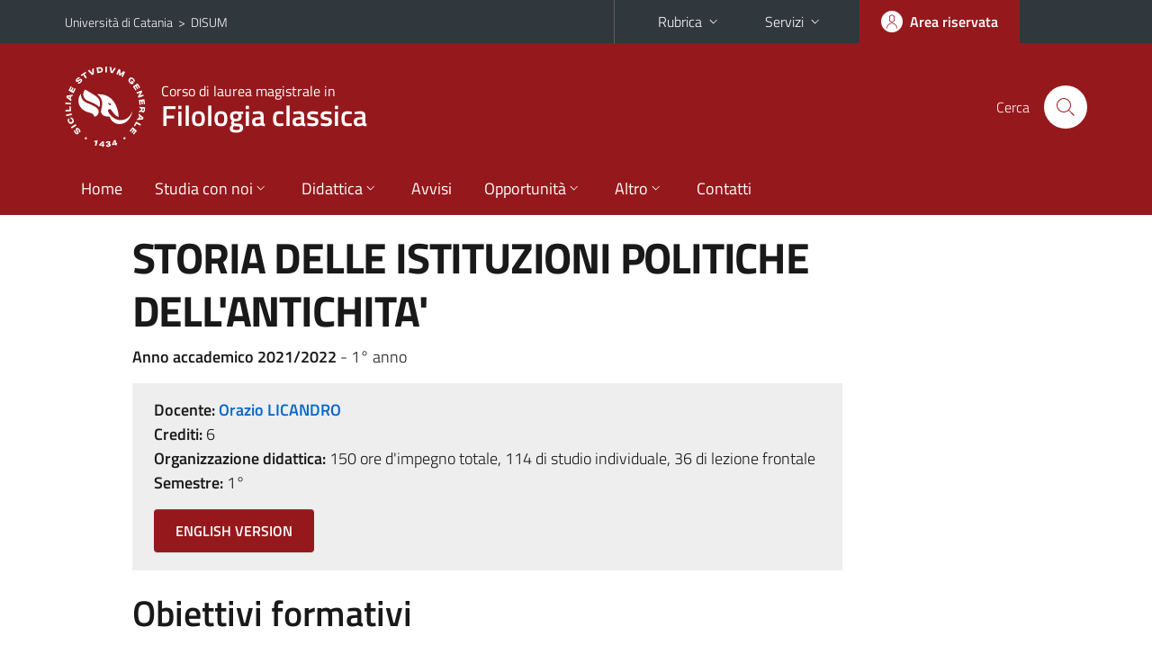

--- FILE ---
content_type: text/html; charset=utf-8
request_url: https://www.disum.unict.it/corsi/lm-15/insegnamenti/?cod=19952
body_size: 9150
content:
<!DOCTYPE html>
<html lang="it">
<head>
<meta charset="utf-8">
<title>Scheda insegnamento | Corso di laurea magistrale in Filologia classica</title>
<meta name="viewport" content="width=device-width,initial-scale=1,shrink-to-fit=no">
<meta name="Generator" content="Drupal 7 (http://drupal.org)">
<link rel="shortcut icon" href="https://www.disum.unict.it/sites/all/themes/id_theme_sd/favicon.ico" type="image/vnd.microsoft.icon">
<link href="/bootstrap-italia/css/bootstrap-italia.min.css" rel="stylesheet">
<link type="text/css" rel="stylesheet" href="https://www.disum.unict.it/sites/default/files/css/css_xE-rWrJf-fncB6ztZfd2huxqgxu4WO-qwma6Xer30m4.css" media="all">
<link type="text/css" rel="stylesheet" href="https://www.disum.unict.it/sites/default/files/css/css_GHM0dgi94gDEfo4s1bBoS1a-C0gDJUGRMcNEJ4lOLJU.css" media="all">
<link type="text/css" rel="stylesheet" href="https://www.disum.unict.it/sites/default/files/css/css_DFpy4IbPE_bJEEmy5Ynr8ppwHxqt_JT078n5loaAFs8.css" media="all">
<style type="text/css" media="all">
<!--/*--><![CDATA[/*><!--*/
.skiplinks{background-color:#fff}#menu-di-servizio .dropdown-menu,.it-header-slim-right-zone .dropdown-menu{z-index:9999}#menu-servizi{z-index:1001}#nav10.navbar-collapsable{z-index:1000!important}#nav10.navbar-collapsable .close-div{background-color:transparent}
.unict-bordeaux .it-header-slim-wrapper .btn-full,.unict-bordeaux .it-header-center-wrapper,.unict-bordeaux .back-to-top,.unict-bordeaux .btn-primary,.unict-bordeaux #home-sd h2{background-color:#95191c}.unict-bordeaux .bg-primary{background-color:#95191c!important}.unict-bordeaux .text-primary{color:#95191c!important}.unict-bordeaux .it-header-slim-wrapper .btn-full:hover,.unict-bordeaux .btn-primary:hover,.unict-bordeaux .back-to-top:hover{background-color:#800;color:#fff!important}.unict-bordeaux .it-header-slim-wrapper .btn-full:active,.unict-bordeaux .btn-primary:active{background-color:#700!important}.unict-bordeaux .it-header-slim-wrapper .btn-full .icon-primary,.unict-bordeaux .it-header-center-wrapper .it-header-center-content-wrapper .it-search-wrapper a.rounded-icon svg,.unict-bordeaux .btn-primary .icon-primary{fill:#95191c!important}.unict-bordeaux .it-footer-main{background-color:#700}.unict-bordeaux .it-footer-small-prints{background-color:#211212}@media(min-width:992px){.unict-bordeaux .it-header-navbar-wrapper{background-color:#95191c}}@media(max-width:991px){.unict-bordeaux .it-header-center-wrapper .it-header-center-content-wrapper .it-search-wrapper a.rounded-icon svg{fill:#fff!important}.unict-bordeaux .it-header-slim-wrapper .btn-full,.unict-bordeaux .it-header-slim-wrapper .btn-full:hover{background-color:transparent}.unict-bordeaux .it-nav-wrapper .navbar .navbar-collapsable .navbar-nav li a.nav-link{color:#95191c}.unict-bordeaux .it-nav-wrapper .navbar .navbar-collapsable .navbar-nav li a.nav-link.active{border-left-color:#95191c}.unict-bordeaux #it-main-menu .nav-item svg{fill:#95191c}}
.it-header-navbar-wrapper .navbar .navbar-collapsable .navbar-nav li a.nav-link{padding:13px 18px}@media(min-width:992px) and (max-width:1199px){.sd235 .it-header-navbar-wrapper .navbar .navbar-collapsable .navbar-nav li a.nav-link{padding:13px}}

/*]]>*/-->
</style>
<link type="text/css" rel="stylesheet" href="https://www.disum.unict.it/sites/default/files/css/css_-eFYVcHCpqbwlkFE-29TWPiqx23kD5BSO5dB-HYaW9A.css" media="all">
<script type="text/javascript" src="https://www.disum.unict.it/sites/default/files/js/js_6UR8aB1w5-y_vdUUdWDWlX2QhWu_qIXlEGEV48YgV-c.js"></script>
<script type="text/javascript" src="https://www.disum.unict.it/sites/default/files/js/js_onbE0n0cQY6KTDQtHO_E27UBymFC-RuqypZZ6Zxez-o.js"></script>
<script type="text/javascript" src="https://www.disum.unict.it/sites/default/files/js/js_qrf44QUDL_YTtRm1c_V_5DthK1dj0B5pBTFSfp1hfmk.js"></script>
<script type="text/javascript" src="https://www.disum.unict.it/sites/default/files/js/js_2IqN_RVpTM-JC2Ov9Z8M5NhkkxWciN7pj1288fPWmX4.js"></script>
<script type="text/javascript">
<!--//--><![CDATA[//><!--
jQuery.extend(Drupal.settings, {"basePath":"\/","pathPrefix":"it\/","setHasJsCookie":0,"ajaxPageState":{"theme":"id_theme_sd","theme_token":"Mszxu-6HeIIpwKCybHKRtskFS3h_j7khDMkZajYlJmg","js":{"sites\/all\/modules\/jquery_update\/replace\/jquery\/2.2\/jquery.min.js":1,"misc\/jquery-extend-3.4.0.js":1,"misc\/jquery-html-prefilter-3.5.0-backport.js":1,"misc\/jquery.once.js":1,"misc\/drupal.js":1,"sites\/all\/modules\/jquery_update\/js\/jquery_browser.js":1,"misc\/form-single-submit.js":1,"sites\/all\/modules\/ckeditor_accordion\/js\/ckeditor-accordion.js":1,"public:\/\/languages\/it_0wnW_QF8PBf25bw6Tf8bTGtyJDO4FGrXOg2Jc27zBL4.js":1,"sites\/all\/libraries\/colorbox\/jquery.colorbox-min.js":1,"sites\/all\/modules\/colorbox\/js\/colorbox.js":1,"sites\/all\/modules\/colorbox\/styles\/default\/colorbox_style.js":1},"css":{"modules\/system\/system.base.css":1,"modules\/system\/system.menus.css":1,"modules\/system\/system.messages.css":1,"modules\/system\/system.theme.css":1,"sites\/all\/modules\/ckeditor_accordion\/css\/ckeditor-accordion.css":1,"modules\/field\/theme\/field.css":1,"modules\/node\/node.css":1,"modules\/search\/search.css":1,"modules\/user\/user.css":1,"sites\/all\/modules\/views\/css\/views.css":1,"sites\/all\/modules\/ckeditor\/css\/ckeditor.css":1,"sites\/all\/modules\/colorbox\/styles\/default\/colorbox_style.css":1,"sites\/all\/modules\/ctools\/css\/ctools.css":1,"0":1,"1":1,"2":1,"sites\/all\/themes\/id_theme\/style.css":1,"sites\/all\/themes\/id_theme_sd\/sd.css":1}},"colorbox":{"opacity":"0.85","current":"{current} of {total}","previous":"\u00ab Prev","next":"Next \u00bb","close":"Close","maxWidth":"98%","maxHeight":"98%","fixed":true,"mobiledetect":true,"mobiledevicewidth":"480px","file_public_path":"\/sites\/default\/files","specificPagesDefaultValue":"admin*\nimagebrowser*\nimg_assist*\nimce*\nnode\/add\/*\nnode\/*\/edit\nprint\/*\nprintpdf\/*\nsystem\/ajax\nsystem\/ajax\/*"},"ckeditor_accordion":{"collapseAll":1},"urlIsAjaxTrusted":{"\/it\/search\/node":true}});
//--><!]]>
</script>
</head>
<body class="html not-front not-logged-in no-sidebars page-corsi page-corsi-lm-15 page-corsi-lm-15-insegnamenti i18n-it sd235 unict-bordeaux hide_mmfc cds cdslm-15 cds-scheda-insegnamento">
<div class="skiplinks"><a class="sr-only sr-only-focusable" href="#it-main" accesskey="c">Vai al contenuto principale</a><a class="sr-only sr-only-focusable" href="#it-main-menu" accesskey="n">Vai al menu di navigazione</a></div>
<header class="it-header-wrapper">
<div class="it-header-slim-wrapper">
<div class="container">
<div class="row"><div class="col-12">
<div class="it-header-slim-wrapper-content">
<span class="d-none d-lg-block navbar-brand"><a href="https://www.unict.it">Università di Catania</a> &nbsp;&gt;&nbsp; <a href="/">DISUM</a></span>
<div class="nav-mobile"><nav aria-label="Navigazione accessoria">
<a class="it-opener d-lg-none mr-1" href="https://www.unict.it" aria-hidden="true" tabindex="-1">Università di Catania</a><a class="it-opener d-lg-none" data-toggle="collapse" href="#menu-di-servizio" role="button" aria-expanded="false" aria-controls="menu-di-servizio" title="Apri il menu di servizio"><svg class="icon" role="img"><use href="/bootstrap-italia/svg/sprite.svg#it-expand"></use></svg></a>
<div class="link-list-wrapper collapse" id="menu-di-servizio">
<ul class="link-list border-right-0 pr-0">
<li class="dropdown"><a class="list-item dropdown-toggle" href="#" role="button" data-toggle="dropdown" aria-expanded="false">Rubrica<svg class="icon d-none d-lg-block" role="img"><use href="/bootstrap-italia/svg/sprite.svg#it-expand"></use></svg></a>
<div class="dropdown-menu"><div class="row"><div class="col-12 px-3">
<form action="https://www.unict.it/content/cerca-nella-rubrica" method="post" id="rubrica-form" accept-charset="UTF-8" class="unict-form">
<div class="container">
<div class="form-row"><label for="input-01" class="sr-only">Cerca nella rubrica per cognome</label><input required id="input-01" name="trova" type="text" class="form-control" autocomplete="family-name" placeholder="Cerca nella rubrica per cognome"></div>
<div class="form-row mt-2 mb-1"><input type="submit" class="btn btn-primary btn-xs py-1" value="CERCA"></div>
</div>
</form>
</div></div></div></li>
<li class="dropdown"><a class="list-item dropdown-toggle" href="#" role="button" data-toggle="dropdown" aria-expanded="false">Servizi<svg class="icon d-none d-lg-block" role="img"><use href="/bootstrap-italia/svg/sprite.svg#it-expand"></use></svg></a>
<div class="dropdown-menu" id="menu-servizi"><div class="row"><div class="col-12"><div class="link-list-wrapper">
<ul>
<li><a class="list-item" href="https://studenti.smartedu.unict.it" target="_blank" rel="noopener"><span>Portale studenti</span></a></li>
<li><a class="list-item" href="https://docenti.smartedu.unict.it/docenti/" target="_blank" rel="noopener"><span>Portale docenti / didattica</span></a></li>
<li><a class="list-item" href="https://intranet.unict.it" target="_blank" rel="noopener"><span>Portale personale</span></a></li>
<li><a class="list-item" href="https://segreterie.smartedu.unict.it" target="_blank" rel="noopener"><span>Portale segreterie</span></a></li>
<li><a class="list-item" href="https://www.sida.unict.it" target="_blank" rel="noopener"><span>Biblioteca digitale</span></a></li>
<li><a class="list-item" href="https://webmail365.unict.it" target="_blank" rel="noopener"><span>Webmail studenti</span></a></li>
<li><a class="list-item" href="https://webmail.unict.it" target="_blank" rel="noopener"><span>Webmail docenti e personale</span></a></li>
<li><a class="list-item" href="https://studium.unict.it" target="_blank" rel="noopener"><span>E-learning / Studium</span></a></li>
<li><a class="list-item" href="https://www.unict.it/servizi/servizi-web"><span>Servizi informatici</span></a></li>
<li><a class="list-item" href="https://www.unict.it/servizi"><span><strong>Tutti i servizi</strong> &raquo;</span></a></li>
</ul>
</div></div></div></div></li>
</ul>
</div>
</nav></div>
<div class="it-header-slim-right-zone margin-right-zone">
<a class="btn btn-icon btn-full" href="/content/login-cas"><span class="rounded-icon"><svg class="icon icon-primary" role="img" aria-label="Accedi all'area riservata"><use href="/bootstrap-italia/svg/sprite.svg#it-user"></use></svg></span><span class="d-none d-lg-block">Area riservata</span></a>
</div>
</div>
</div></div>
</div>
</div>
<div class="it-nav-wrapper">
<div class="it-header-center-wrapper">
<div class="container">
<div class="row"><div class="col-12">
<div class="it-header-center-content-wrapper">
<div class="it-brand-wrapper"><a href="/corsi/lm-15"><img src="/sites/all/themes/id_theme/unict.svg" alt="Logo UniCt" class="icon unict"><div class="it-brand-text"><h3>Corso di laurea magistrale in</h3><h2>Filologia classica</h2></div></a></div>
<div class="it-right-zone"><div class="it-search-wrapper"><span class="d-none d-md-block">Cerca</span><a class="search-link rounded-icon" href="#" data-target="#searchModal" data-toggle="modal" aria-label="Cerca" title="Cerca"><svg class="icon" role="img"><use href="/bootstrap-italia/svg/sprite.svg#it-search"></use></svg></a></div>
</div>
</div>
</div></div>
</div>
</div>
<div class="it-header-navbar-wrapper">
<div class="container">
<div class="row"><div class="col-12">
<nav class="navbar navbar-expand-lg" aria-label="Navigazione principale">
<button class="custom-navbar-toggler" type="button" aria-controls="nav10" aria-expanded="false" aria-label="attiva / disattiva la navigazione" data-target="#nav10"><svg class="icon" role="img"><use href="/bootstrap-italia/svg/sprite.svg#it-burger"></use></svg></button>
<div class="navbar-collapsable" id="nav10">
<div class="overlay"></div>
<div class="close-div"><button class="close-menu border-0" type="button" aria-label="chiudi"><svg class="icon icon-white" role="img"><use href="/bootstrap-italia/svg/sprite.svg#it-close-big"></use></svg></button></div>
<div class="menu-wrapper" id="it-main-menu">
<ul class="navbar-nav">
<li class="nav-item"><a class="nav-link" href="/corsi/lm-15">Home</a></li>
<li class="nav-item dropdown"><a class="nav-link dropdown-toggle" href="#" data-toggle="dropdown" aria-expanded="false">Studia con noi<svg class="icon icon-xs"><use href="/bootstrap-italia/svg/sprite.svg#it-expand"></use></svg></a>
<div class="dropdown-menu"><div class="link-list-wrapper"><ul class="link-list text-nowrap">
<li><a class="list-item" href="/corsi/lm-15/presentazione-del-corso">Presentazione del corso</a></li>
<li><a class="list-item" href="/corsi/lm-15/regolamento-didattico">Regolamento didattico</a></li>
<li><a class="list-item" href="/corsi/lm-15/offerta-programmata">Offerta programmata</a></li>
<li><a class="list-item" href="/corsi/lm-15/offerta-erogata">Offerta erogata</a></li>
<li><a class="list-item" href="/corsi/lm-15/conoscenze-richieste-per-laccesso-sua-cds-quadro-a3a">Conoscenze richieste per l'accesso</a></li>
<li><a class="list-item" href="/corsi/lm-15/modalità-di-ammissione-sua-cds-quadro-a3b">Modalit&agrave; di ammissione</a></li>
<li><a class="list-item" href="/corsi/lm-15/orientamento-studenti-sua-cds-quadro-b5">Orientamento studenti</a></li>
<li><a class="list-item" href="/sites/default/files/upload/rad-lm-15filologia-classica.pdf">Ordinamento didattico</a></li>
</ul></div></div></li>
<li class="nav-item d-lg-flex dropdown"><a class="nav-link dropdown-toggle" href="#" data-toggle="dropdown" aria-expanded="false">Didattica<svg class="icon icon-xs"><use href="/bootstrap-italia/svg/sprite.svg#it-expand"></use></svg></a>
<div class="dropdown-menu"><div class="link-list-wrapper"><ul class="link-list text-nowrap">
<li><a class="list-item left-icon text-nowrap" href="/corsi/lm-15/orario-lezioni"><svg class="icon icon-sm icon-primary left"><use href="/bootstrap-italia/svg/sprite.svg#it-presentation"></use></svg><span>Orario delle lezioni</span></a></li>
<li><a class="list-item left-icon" href="/corsi/lm-15/docenti"><img src="/sites/all/themes/id_theme_sd/docenti_primary.svg" class="icon" alt="" style="width:20px;height:20px;margin:10px 10px 10px 2px"><span>Docenti</span></a></li>
<li><a class="list-item left-icon" href="/corsi/lm-15/programmi"><svg class="icon icon-sm icon-primary left"><use href="/bootstrap-italia/svg/sprite.svg#it-files"></use></svg><span>Programmi</span></a></li>
<li><a class="list-item left-icon" href="/corsi/lm-15/esami"><svg class="icon icon-sm icon-primary left"><use href="/bootstrap-italia/svg/sprite.svg#it-calendar"></use></svg><span>Calendario esami</span></a></li>
<li><a class="list-item left-icon" href="/it/content/lauree"><svg class="icon icon-sm icon-primary left"><use href="/bootstrap-italia/svg/sprite.svg#it-bookmark"></use></svg><span>Lauree</span></a></li>
</ul></div></div></li>
<li class="nav-item d-lg-flex"><a class="nav-link" href="/corsi/lm-15/avvisi-docente">Avvisi</a></li>
<li class="nav-item dropdown"><a class="nav-link dropdown-toggle" href="#" data-toggle="dropdown" aria-expanded="false">Opportunit&agrave;<svg class="icon icon-xs"><use href="/bootstrap-italia/svg/sprite.svg#it-expand"></use></svg></a>
<div class="dropdown-menu"><div class="link-list-wrapper"><ul class="link-list text-nowrap">
<li><a class="list-item" href="/content/altre-attività-formative-aaf">Altre attivit&agrave; formative</a></li>
<li><a class="list-item" href="/corsi/lm-15/stage-e-tirocini">Stage e tirocini</a></li>
<li><a class="list-item" href="/content/internazionale">Mobilit&agrave; internazionale</a></li>
<li><a class="list-item" href="/content/procedura-da-seguire-per-effettuare-il-tirocinio">Procedura da seguire per effettuare il tirocinio</a></li>
<li><a class="list-item" href="/content/seminari-didattici-del-disum">Seminari didattici del DISUM</a></li>
<li><a class="list-item" href="/content/verbalizzazione-aaf">Verbalizzazione AAF</a></li>
</ul></div></div></li>
<li class="nav-item dropdown"><a class="nav-link dropdown-toggle" href="#" data-toggle="dropdown" aria-expanded="false">Altro<svg class="icon icon-xs"><use href="/bootstrap-italia/svg/sprite.svg#it-expand"></use></svg></a>
<div class="dropdown-menu"><div class="link-list-wrapper"><ul class="link-list text-nowrap">
<li><a class="list-item" href="/content/login-cas">Area riservata Docenti</a></li>
</ul></div></div></li>
<li class="nav-item"><a class="nav-link" href="/corsi/lm-15/contatti">Contatti</a></li>
<li class="nav-item d-lg-none"><a class="nav-link" href="/">Il dipartimento</a></li>
</ul>
</div>
</div>
</nav>
</div></div>
</div>
</div>
</div>
</header>
<main id="it-main">
<section id="content">
<div class="container">
<div class="row">
<div class="offset-lg-1 col-lg-8 col-md-12 px-3 px-sm-0">
<h1>STORIA DELLE ISTITUZIONI POLITICHE DELL'ANTICHITA'</h1>
<b>Anno accademico 2021/2022</b> - 1&deg; anno<br>
<div class="section section-muted mt-3 mb-4 px-4 py-3">
<b>Docente:</b> <a href="/corsi/lm-15/docenti/orazio.licandro" class="text-decoration-none"><b>Orazio LICANDRO</b></a><br>
<b>Crediti:</b> 6<br>
<b>Organizzazione didattica:</b> 150 ore d'impegno totale, 114 di studio individuale, 36 di lezione frontale<br>
<b>Semestre:</b> 1&deg;<br>
<a target="_blank" class="btn btn-primary mt-3 mb-1" href="https://syllabus.unict.it/insegnamento.php?id=19952&amp;eng">ENGLISH VERSION</a>
</div>
<h2 class="fw600">Obiettivi formativi</h2><div class="testi"><p>Conoscenza delle istituzioni politiche romane nella dinamica della vita politica e costituzionale dell&rsquo;antica Roma, dalle origini sino al Dominato di Giustiniano.</p>

<p>Conoscenza dei meccanismi istituzionali e dei sistemi di bilanciamento dei poteri nelle varie fasi in cui si articola la storia di Roma. Conoscenza della nascita e della strutturazione degli apparati amministrativi centrali e periferici.</p>

<p>Consapevolezza della metodologia dell&rsquo;uso critico delle basi documentarie della storia antica, prescindendo dalla natura stessa dei documenti (letterari, giuridici, epigrafici, papirologici, numismatici, ecc.), per la ricostruzione dei sistemi istituzionali succedutisi nel corso dei secoli.</p>

<p>Conoscenza di grandi temi, come &ldquo;sovranit&agrave;&rdquo;, &ldquo;governo&rdquo;, &ldquo;democrazia&rdquo;, cittadinanza&rdquo;, &ldquo;garanzie dei cittadini&rdquo;, e delle fasi di transizioni.</p></div><br>
<h2 class="fw600">Modalit&agrave; di svolgimento dell'insegnamento</h2><div class="testi"><p>Tradizionale, con ausilio delle nuove tecnologie per la lettura dei documenti antichi.</p>

<p>Qualora l&#39;insegnamento venisse impartito in modalit&agrave; mista o a distanza potranno essere introdotte le necessarie variazioni rispetto a quanto dichiarato in precedenza, al fine di rispettare il programma previsto e riportato nel syllabus.</p></div><br>
<h2 class="fw600">Prerequisiti richiesti</h2><div class="testi"><p>Conoscenza della Storia romana.</p></div><br>
<h2 class="fw600">Frequenza lezioni</h2><div class="testi"><p>Facoltativa</p></div><br>
<h2 class="fw600">Contenuti del corso</h2><div class="testi"><p>La storia politica e costituzionale di Roma nel succedersi delle sue diverse fasi (monarchia, repubblica, principato, dominato), con particolare attenzione alle transizioni istituzionali.</p>

<p>La monarchia. Le riforme etrusche. Il passaggio alla <em>res publica</em>.</p>

<p>Magistrature, assemblee popolari e senato.</p>

<p>L&rsquo;organizzazione amministrativa centrale e periferica. Il governo dei territori conquistati nello scacchiere mediterraneo: le province.</p>

<p>Augusto e la genesi del principato.</p>

<p>I <em>nova officia</em> e la nascita della burocrazia imperiale.</p>

<p>I Severi e l&rsquo;impero <em>universalis</em>.</p>

<p>Il nuovo assetto dell&rsquo;impero da Diocleziano a Costantino.</p>

<p>La crisi dell&rsquo;impero romano.</p>

<p>I sovrani germanici. Il protettorato di Teoderico.</p>

<p>Il dominato di Giustiniano e il tentativo di rifondazione dell&rsquo;impero.</p>

<p>Nel corso delle lezioni verranno mostrati (mediante fotocopie o <em>PowerPoint</em>) e discussi documenti di diversa natura dal cui esame critico si trarranno elementi di ricostruzione generale, di contesto, di rappresentazione generale e di funzionamento delle istituzioni politiche sia nel rapporto tra potere e cittadini (o stranieri o schiavi) sia nel rapporto di reciproca interazione con gli altri organi dello &ldquo;Stato&rdquo;.</p></div><br>
<h2 class="fw600">Testi di riferimento</h2><div class="testi"><p>- O. Licandro &ndash; N. Palazzolo, <em>Roma e le sue istituzioni politiche dalle origini a Giustiniano</em>, Giappichelli Editore &ndash; Torino, 2019, pp. 1-507.</p>

<p>- O. Licandro, <em>L&rsquo;irruzione del legislatore romano-germanico. Legge, consuetudine e giuristi nella crisi dell&rsquo;Occidente imperiale (V-VI sec. d.C.)</em>, Jovene Editore &ndash; Napoli 2015, pp. xxiii-151.</p>

<p>- S. Mazzarino, <em>La fine del mondo antico. Le cause della caduta dell&rsquo;impero romano</em>, Bollati Boringhieri Editore &ndash; Torino 2008, pp. 1-195.</p>

<p>- O. Licandro, <em>Doppio domicilio e doppia cittadinanza. Strumenti di governo ed egemonia politica tra &lsquo;leges&rsquo; e &lsquo;prudentes&rsquo; nell&rsquo;et&agrave; tardorepubblicana</em>, in AA.VV., <em>L&rsquo;applicazione del diritto romano nelle realt&agrave; locali</em><strong>, </strong>Edizione di Trento 30 settembre 2017  in occasione del LXXV anniversario dalla nascita del Professor Giorgio Luraschi, Cacucci Editore &ndash; Bari 2019, pp. 51-111.</p>

<p>&nbsp;</p><p>Si ricorda che, ai sensi dell&rsquo;art. 171 della legge 22 aprile 1941, n. 633 e successive disposizioni, fotocopiare libri in commercio, in misura superiore al 15% del volume o del fascicolo di rivista, &egrave; reato penale.</p>

<p>Per ulteriori informazioni sui vincoli e sulle sanzioni all&rsquo;uso illecito di fotocopie, &egrave; possibile consultare le Linee guida sulla gestione dei diritti d&rsquo;autore nelle universit&agrave; (a cura della Associazione Italiana per i Diritti di Riproduzione delle opere dell&rsquo;ingegno - AIDRO).</p>

<p>I testi di riferimento possono essere consultati in Biblioteca.</p></div><br>
<br>
<h2 class="fw600">Programmazione del corso</h2>
<div class="table-responsive-xl mb-3"><table class="table table-sm table-font-small">
<thead class="thead-light"><tr><th>&nbsp;</th><th>Argomenti</th><th>Riferimenti&nbsp;testi</th></tr></thead>
<tr><td>1</td><td cmi>La storia politica e costituzionale di Roma nel succedersi delle sue diverse fasi (monarchia, repubblica, principato, dominato). Le transizioni istituzionali.</td><td>Licandro-Palazzolo&nbsp;</td></tr>
<tr><td>2</td><td cmi>La monarchia. Le riforme etrusche.</td><td>Licandro-Palazzolo&nbsp;</td></tr>
<tr><td>3</td><td cmi>Il passaggio dalla monarchia alla res publica.</td><td>Licandro-Palazzolo&nbsp;</td></tr>
<tr><td>4</td><td cmi>Magistrature, assemblee popolari e senato.</td><td>Licandro-Palazzolo&nbsp;</td></tr>
<tr><td>5</td><td cmi>L’organizzazione amministrativa centrale e periferica. Il governo dei territori conquistati nello scacchiere mediterraneo: le province.</td><td>Licandro-Palazzolo&nbsp;</td></tr>
<tr><td>6</td><td cmi>La crisi della repubblica.</td><td>Licandro-Palazzolo&nbsp;</td></tr>
<tr><td>7</td><td cmi>Cesare, Augusto e la genesi del principato.</td><td>Licandro-Palazzolo; Mazzarino&nbsp;</td></tr>
<tr><td>8</td><td cmi>I nova officia e la nascita della burocrazia imperiale.</td><td>Licandro-Palazzolo&nbsp;</td></tr>
<tr><td>9</td><td cmi>I Severi e l’impero universale.</td><td>Licandro-Palazzolo; Licandro, Doppio domicilio&nbsp;</td></tr>
<tr><td>10</td><td cmi>Il nuovo assetto dell’impero da Diocleziano a Costantino.</td><td>Licandro-Palazzolo&nbsp;</td></tr>
<tr><td>11</td><td cmi>L'impero romano e il cristianesimo.</td><td>Licandro-Palazzolo; Mazzarino&nbsp;</td></tr>
<tr><td>12</td><td cmi>La crisi dell’impero romano.</td><td>Licandro-Palazzolo; Licandro, L'irruzione; Mazzarino&nbsp;</td></tr>
<tr><td>13</td><td cmi>I sovrani germanici. Il protettorato di Teoderico.</td><td>Licandro-Palazzolo; Licandro, L'irruzione&nbsp;</td></tr>
<tr><td>14</td><td cmi>Il dominato di Giustiniano e il tentativo di rifondazione dell’impero.</td><td>Licandro-Palazzolo&nbsp;</td></tr>
<tr><td>15</td><td cmi>La grande compilazione.</td><td>Licandro-Palazzolo&nbsp;</td></tr>
</table></div>
<h2 class="fw600 border-bottom mb-3 py-2">Verifica dell'apprendimento</h2>
<h3 class="fw600">Modalit&agrave; di verifica dell'apprendimento</h3><div class="testi"><p>&Egrave; prevista una prova propedeutica in aula o, in caso di emergenza, on line (<em>in itinere</em>), su richiesta degli studenti e con modalit&agrave; stabilita dal docente. L&rsquo;esito potr&agrave; essere considerato nella valutazione complessiva della preparazione dello studente, effettuata in base alla padronanza dei contenuti, all&rsquo;acquisizione delle competenze specifiche e delle capacit&agrave; argomentative, alla correttezza ed efficacia espressive.</p>

<p>Prova orale finale.</p>

<p>Per la valutazione dell&rsquo;esame si terr&agrave; conto della padronanza dei contenuti e delle competenze acquisite, dell&rsquo;accuratezza linguistica e della propriet&agrave; lessicale, nonch&eacute; della capacit&agrave; argomentativa dimostrata dal candidato.</p>

<p>La verifica dell&#39;apprendimento potr&agrave; essere effettuata anche per via telematica, qualora le condizioni lo dovessero richiedere.</p></div><br>
<h3 class="fw600">Esempi di domande e/o esercizi frequenti</h3><div class="testi"><p>I caratteri del <em><em>rex</em></em>; l&rsquo;<em><em>interregnum</em></em>; le assemblee popolari; le magistrature; Augusto e la nascita del principato; la <em><em>Constitutio antoniniana</em></em>; la burocrazia imperiale; Impero e cristianesimo; le riforme Diocleziano e Costantino; i <em><em>codices</em></em> tardoantichi.</p>

<p><strong>* </strong><em><strong><em>Si precisa, tuttavia, che il suddetto elenco &egrave; soltanto indicativo e non tassativo e che, pertanto, ai fini del superamento dell&rsquo;esame non ci si pu&ograve; limitare allo studio dei soli argomenti sopra menzionati.</em></strong></em></p></div><br>
</div>
</div>
</div>
</section>
</main>
<nav class="bottom-nav d-block d-lg-none"><ul>
<li><a href="/corsi/lm-15/avvisi-docente"><svg class="icon"><use href="/bootstrap-italia/svg/sprite.svg#it-horn"></use></svg><span class="bottom-nav-label">Avvisi</span></a></li>
<li><a href="/corsi/lm-15/orario-lezioni"><svg class="icon"><use href="/bootstrap-italia/svg/sprite.svg#it-presentation"></use></svg><span class="bottom-nav-label">Lezioni</span></a></li>
<li><a href="/corsi/lm-15/docenti"><img src="/sites/all/themes/id_theme_sd/docenti.svg" class="icon" alt="" style="width:28px;height:28px;margin:2px 0"><span class="bottom-nav-label">Docenti</span></a></li>
<li><a href="/corsi/lm-15/programmi"><svg class="icon"><use href="/bootstrap-italia/svg/sprite.svg#it-files"></use></svg><span class="bottom-nav-label">Programmi</span></a></li>
<li><a href="/corsi/lm-15/esami"><svg class="icon"><use href="/bootstrap-italia/svg/sprite.svg#it-calendar"></use></svg><span class="bottom-nav-label">Esami</span></a></li>
<li><a href="/it/content/lauree"><svg class="icon"><use href="/bootstrap-italia/svg/sprite.svg#it-bookmark"></use></svg><span class="bottom-nav-label">Lauree</span></a></li>
</ul></nav>
<footer class="it-footer">
<div class="it-footer-main">
<div class="container">
<section><div class="row clearfix"><div class="col-sm-12"><div class="it-brand-wrapper"><a href="/"><img src="/sites/all/themes/id_theme/monogramma.svg" class="icon monogramma_icon" alt="Monogramma UniCt"><div class="it-brand-text unict_monogramma"><h3>Dipartimento di</h3><h2>Scienze umanistiche</h2></div></a></div></div></div></section>
<section>
<div class="row">
<div class="col-md-4 col-sm-6 pb-2">
<div id="block-block-108" class="block block-block">
<h3>Dove siamo</h3>

<div class="content">
<p>Monastero dei Benedettini<br>
Piazza Dante, 32<br>
95124 - Catania</p>

</div>
</div>
</div>
<div class="col-md-4 col-sm-6 pb-2">
<div id="block-block-109" class="block block-block">
<h3>Contatti</h3>

<div class="content">
<p><a href="mailto:carmelina.salamone@unict.it">Appuntamenti direttore</a><br>
<a href="/it/content/servizi-per-gli-studenti">Servizi per gli studenti</a><br>
<a href="/it/content/uffici-amministrativi">Uffici Amministrativi</a></p>
<p><a href="mailto:disum@unict.it">Direzione</a> | +39 095 7102702</p>

</div>
</div>
</div>
<div class="col-md-4 col-sm-6 pb-2">
<h3>Seguici&nbsp;su</h3>
<ul class="list-inline text-left social"><li class="list-inline-item pb-2"><a class="p-1" href="https://www.facebook.com/disum.unict.it"><svg class="icon icon-sm icon-white align-top" aria-label="Facebook"><use href="/bootstrap-italia/svg/sprite.svg#it-facebook"></use></svg></a></li><li class="list-inline-item pb-2"><a class="p-1" href="https://twitter.com/DisumUnict"><svg class="icon icon-sm icon-white align-top" aria-label="Twitter"><use href="/bootstrap-italia/svg/sprite.svg#it-twitter"></use></svg></a></li><li class="list-inline-item pb-2"><a class="p-1" href="https://www.instagram.com/disum.unict.it/"><svg class="icon icon-sm icon-white align-top" aria-label="Instagram"><use href="/bootstrap-italia/svg/sprite.svg#it-instagram"></use></svg></a></li><li class="list-inline-item pb-2"><a class="p-1" href="https://www.youtube.com/@disumunict3811"><svg class="icon icon-sm icon-white align-top" aria-label="YouTube"><use href="/bootstrap-italia/svg/sprite.svg#it-youtube"></use></svg></a></li></ul>
</div></div>
</section>
</div>
</div>
<div class="it-footer-small-prints clearfix">
<div class="container">
<h3 class="sr-only">Link e informazioni utili</h3>
<div class="region region-footer-link">
<div id="block-block-107" class="block block-block">

<div class="content">
<ul class="it-footer-small-prints-list list-inline mb-0 d-flex flex-column flex-md-row">
<li><a href="/content/privacy">Privacy</a></li>
<li><a href="/content/note-legali">Note legali</a></li>
<li><a href="/content/accessibilità">Accessibilità</a></li>
<li><a href="/it/content/dati-di-monitoraggio">Dati di monitoraggio</a></li>
<li><a href="/sitemap">Mappa del sito</a></li>
<li><a href="/it/notizie/questionario-feedback-sito-disum">Questionario sito DISUM</a></li>
</ul>

</div>
</div>
</div>
</div>
</div>
</footer>
<div class="modal fade show" id="searchModal" tabindex="-1" role="dialog" aria-labelledby="cerca-nel-sito" aria-modal="true">
<div class="modal-dialog"><div class="modal-content p-3">
<div class="container"><div class="row"><button class="close mr-3" type="button" data-dismiss="modal" aria-label="Chiudi"><svg class="icon" role="img"><use href="/bootstrap-italia/svg/sprite.svg#it-arrow-left"></use></svg></button><h2 class="modal-title" id="cerca-nel-sito">Cerca nel sito</h2></div></div>
<form class="search-form" action="/it/search/node" method="post" id="search-form" accept-charset="UTF-8"><div><div class="container"><div class="form-row mt-2 mb-4">
  <label for="edit-keys" class="d-none">Termini da ricercare</label>
 <input required type="text" id="edit-keys" name="keys" value="" size="40" maxlength="255" class="form-control" placeholder="Inserisci qui i termini da ricercare">
</div>
<input type="submit" id="edit-submit" name="op" value="Cerca" class="form-submit"></div><input type="hidden" aria-label="" name="form_build_id" value="form-_bY8NKC6GIOUdze9FFlUGiIQLthXdaBOYIKhqlLeBU0">
<input type="hidden" aria-label="" name="form_id" value="search_form">
</div></form>
</div></div>
</div>
<a href="#" aria-hidden="true" data-attribute="back-to-top" class="back-to-top shadow d-print-none"><svg class="icon icon-light" aria-label="Vai a inizio pagina"><use href="/bootstrap-italia/svg/sprite.svg#it-arrow-up"></use></svg></a>
<script>window.__PUBLIC_PATH__ = "/bootstrap-italia/fonts"</script>
<script src="/bootstrap-italia/js/bootstrap-italia.bundle.min.js"></script>
</body>
</html>

--- FILE ---
content_type: image/svg+xml
request_url: https://www.disum.unict.it/sites/all/themes/id_theme/unict.svg
body_size: 8675
content:
<?xml version="1.0" encoding="utf-8"?>
<svg version="1.1" id="Livello_1" xmlns="http://www.w3.org/2000/svg" xmlns:xlink="http://www.w3.org/1999/xlink" x="0px" y="0px"
	 viewBox="125 20 335 550" style="enable-background:new 0 0 335 592;" xml:space="preserve">
<defs>
<style>
*{fill:#fff;}
</style>
</defs>
<g>
	<path d="M356.32,348.75c-28.33,0-46.1-27.05-48.89-34.58c-1.3-3.51-0.06-6.52,2.68-8.33c0.67-0.44,1.38-0.75,2.11-0.92
		c2.69-0.65,5.48,0.51,7.19,2.91c8.21,11.48,15.84,24.16,29.7,28.61c0.18-8.25-4.37-56.7-37.2-78.67
		c-12.16-8.14-27.03-13.16-48.03-11.27c4.63,3.09,9.74,7.84,13.46,13.7c13.2,20.8,1.94,41.18,1.94,54.29
		c0,10.55,7.49,20.39,34.22,20.39c5.37,19.12,22.54,29.34,39.34,29.34c28.95,0,47.81-28.25,50.79-51.52
		C396.19,331.12,383.11,348.75,356.32,348.75z M317.57,283.5c1.02,3.17,0.83,4.29,0.05,6.36c0.04,0.18-9.05-0.64-10.76-9.99
		L317.57,283.5z"/>
	<path d="M254.27,250.39l-37.34-22.98c0,0-4.93,4.29-6.77,10.28c-4.36,14.14,1.56,26.48,13.65,32.78
		c9.39,4.89,27.38,10.16,39.24,18.92c4.18,3.08,7.74,6.53,9.2,8c3.86-9.55,3.57-19.72,0.72-26.42
		C269.32,262.36,265.43,257.32,254.27,250.39z"/>
	<path d="M255.33,295.04c-14.07-8.58-31.89-13.67-39.39-18.6c-11.94-7.85-17.16-19.41-16.05-32.58
		c-12.98,15.3-14.33,39.4,0.35,56.17c17.2,19.65,36.72,16.98,45.32,23.64c6.97,5.4,7.16,11.2,7.16,11.2
		c7.1-0.57,12.83-5.54,15.26-11.22C273.25,311.34,266.79,302.02,255.33,295.04z"/>
</g>
<g>
	<g>
		<path d="M254.63,448.98l3.68-14.24l-5,1.65l-1.64-4.78l9.28-3.1l5.07,1.31l-5.36,20.72L254.63,448.98z"/>
		<path d="M283.47,453.84l0.34-3.98l-11.79-1l0.39-4.6l12.47-11.78l6.02,0.51l-1.1,12.93l3.09,0.26l-0.9,4.37l-2.56-0.22l-0.34,3.98
			L283.47,453.84z M284.78,438.35l-6.93,6.56l6.33,0.54L284.78,438.35z"/>
		<path d="M305.31,445.34l-0.38-4.66l2.38-0.19c2.08-0.17,3.07-0.9,2.96-2.2c-0.05-0.62-0.37-1.08-0.95-1.38
			c-0.58-0.3-1.38-0.42-2.39-0.33c-0.95,0.08-1.67,0.33-2.18,0.77c-0.5,0.43-0.84,1.11-1.02,2.01l-5.88-0.05
			c0.05-1.43,0.43-2.68,1.14-3.74c0.71-1.06,1.73-1.91,3.04-2.55c1.32-0.63,2.9-1.03,4.75-1.18c1.79-0.15,3.37-0.04,4.73,0.32
			c1.36,0.36,2.45,0.95,3.25,1.79s1.25,1.86,1.35,3.08c0.09,1.07-0.14,2.04-0.68,2.92s-1.37,1.56-2.49,2.07
			c1.44,0.34,2.55,0.92,3.33,1.75c0.78,0.83,1.22,1.87,1.32,3.12c0.17,2.1-0.55,3.8-2.15,5.12c-1.6,1.31-3.94,2.09-7.01,2.34
			c-3.11,0.25-5.54-0.24-7.3-1.46c-1.76-1.23-2.76-3.09-3-5.6l5.93-0.48c0.39,2.06,1.7,3,3.93,2.82c1.17-0.09,2.05-0.36,2.62-0.8
			s0.83-1.04,0.77-1.8c-0.11-1.42-1.39-2.03-3.82-1.84L305.31,445.34z"/>
		<path d="M336.32,449l-0.98-3.87l-11.47,2.91l-1.14-4.47l7.93-15.21l5.85-1.49l3.19,12.58l3-0.76l0.58,4.42l-2.49,0.63l0.98,3.87
			L336.32,449z M332.49,433.93l-4.4,8.47l6.15-1.56L332.49,433.93z"/>
	</g>
	<g>
		<g>
			<g>
				<path d="M178.74,391.74c-0.42,0.84-0.53,1.65-0.35,2.45c0.19,0.8,0.7,1.67,1.53,2.61c0.94,1.07,1.77,1.78,2.48,2.13
					c0.72,0.35,1.3,0.32,1.75-0.07c0.42-0.37,0.6-0.79,0.54-1.26c-0.06-0.47-0.39-1.2-1-2.17l-2.56-4.1
					c-1.55-2.46-2.34-4.52-2.36-6.19s0.7-3.15,2.15-4.42c1.75-1.54,3.7-2,5.84-1.38c2.14,0.62,4.42,2.32,6.85,5.08
					c2.42,2.76,3.78,5.3,4.08,7.61c0.3,2.31-0.46,4.42-2.27,6.34l-4.29-4.89c0.66-0.85,0.9-1.75,0.73-2.7
					c-0.17-0.95-0.78-2.02-1.83-3.21c-0.98-1.12-1.88-1.86-2.69-2.22c-0.81-0.36-1.47-0.32-1.98,0.13c-0.39,0.34-0.54,0.77-0.47,1.3
					c0.08,0.52,0.41,1.25,1.01,2.18l2.15,3.34c1.66,2.58,2.53,4.77,2.6,6.58c0.07,1.8-0.64,3.36-2.13,4.67
					c-1.6,1.4-3.49,1.77-5.67,1.1c-2.18-0.67-4.4-2.29-6.66-4.87c-2.1-2.39-3.31-4.6-3.64-6.64c-0.33-2.03,0.21-3.93,1.61-5.68
					L178.74,391.74z"/>
				<path d="M181.91,370.03l-18.75,11.73l-3.45-5.51l18.75-11.73L181.91,370.03z"/>
				<path d="M157.43,338.54c2.67-0.79,5.11-0.51,7.31,0.83c2.21,1.35,3.98,3.63,5.31,6.86c0.99,2.4,1.43,4.66,1.31,6.76
					c-0.11,2.1-0.78,3.97-2.01,5.6c-1.22,1.63-2.95,2.91-5.19,3.83c-2.12,0.87-4.18,1.18-6.19,0.91c-2.01-0.27-3.82-1.1-5.45-2.49
					c-1.62-1.4-2.95-3.32-3.96-5.79c-1.22-2.96-1.59-5.57-1.12-7.83c0.47-2.26,1.8-4.19,3.98-5.78l3.17,5.73
					c-0.94,0.81-1.5,1.68-1.68,2.62c-0.18,0.93-0.02,2.03,0.5,3.29c0.72,1.74,1.8,2.88,3.24,3.42c1.44,0.54,3.09,0.43,4.94-0.33
					c1.87-0.77,3.12-1.86,3.74-3.27c0.63-1.41,0.57-3.01-0.17-4.8c-0.57-1.39-1.29-2.38-2.14-2.95c-0.85-0.57-1.88-0.76-3.09-0.55
					L157.43,338.54z"/>
				<path d="M163.55,328.22l-21.58,4.82l-1.42-6.35l21.58-4.82L163.55,328.22z"/>
				<path d="M160.45,313.1l-22.07,1.47l-0.43-6.49l16.75-1.11l-0.84-12.64l5.36,0.33L160.45,313.1z"/>
				<path d="M159.8,286.78l-22.03-1.89l0.55-6.48l22.03,1.89L159.8,286.78z"/>
				<path d="M165.73,254.17l-4.41,0.57l-2.59,9.86l3.57,2.63l-1.68,6.38l-18.94-14.94l1.94-7.37l23.84-3.69L165.73,254.17z
					 M147.6,256.38l6.86,5.1l1.62-6.17L147.6,256.38z"/>
				<path d="M170.17,241.75l-19.68-10.08l8.78-17.15l4.44,2.27l-5.87,11.47l3,1.54l5.58-10.89l4.44,2.27l-5.58,10.89l3.36,1.72
					l6.21-12.13l4.16,2.83L170.17,241.75z"/>
				<path d="M191.6,185.11c-0.86-0.37-1.68-0.43-2.46-0.19c-0.78,0.24-1.62,0.81-2.51,1.7c-1.01,1.01-1.66,1.88-1.96,2.62
					c-0.3,0.74-0.24,1.32,0.19,1.74c0.39,0.39,0.82,0.55,1.29,0.46c0.47-0.09,1.17-0.47,2.1-1.14l3.92-2.82
					c2.35-1.71,4.36-2.63,6.02-2.76c1.66-0.13,3.18,0.49,4.56,1.86c1.65,1.65,2.23,3.56,1.75,5.74c-0.48,2.18-2.02,4.56-4.62,7.16
					c-2.6,2.6-5.04,4.12-7.33,4.57c-2.29,0.44-4.44-0.17-6.47-1.85l4.6-4.6c0.89,0.6,1.8,0.78,2.74,0.55s1.96-0.91,3.09-2.04
					c1.05-1.05,1.73-1.99,2.04-2.83c0.31-0.83,0.22-1.49-0.26-1.97c-0.36-0.37-0.81-0.49-1.32-0.38c-0.52,0.11-1.22,0.49-2.11,1.15
					l-3.2,2.37c-2.47,1.83-4.6,2.83-6.4,3.02c-1.8,0.19-3.4-0.42-4.8-1.82c-1.5-1.5-1.99-3.36-1.47-5.58c0.53-2.22,2-4.54,4.42-6.96
					c2.25-2.25,4.38-3.6,6.38-4.06c2.01-0.46,3.93-0.05,5.77,1.24L191.6,185.11z"/>
				<path d="M217.72,183.76l-9.28-13.99l-6.86,4.55l-2.95-4.44l19.15-12.71l2.95,4.44l-6.86,4.55l9.28,13.99L217.72,183.76z"/>
				<path d="M242.99,169.83l-16.36-17.39l6.68-2.57l11.14,12.7l-0.27-16.89l6.53-2.52l-0.46,23.88L242.99,169.83z"/>
				<path d="M264.57,162.41l-3.16-21.89l10.3-1.49c4.37-0.63,7.82-0.19,10.35,1.34c2.53,1.52,4.05,4.08,4.57,7.68
					c0.5,3.49-0.29,6.36-2.39,8.61s-5.32,3.68-9.67,4.31L264.57,162.41z M273.97,155.8c4.62-0.67,6.65-2.94,6.09-6.82
					c-0.55-3.84-3.05-5.44-7.48-4.8l-4.05,0.58l1.67,11.59L273.97,155.8z"/>
				<path d="M295.85,159.34l0.58-22.11l6.5,0.17l-0.58,22.11L295.85,159.34z"/>
				<path d="M317.61,161.11l-4.65-23.42l7.03,1.36l2.71,16.68l8.73-14.47l6.87,1.33l-13.05,20L317.61,161.11z"/>
				<path d="M359.91,175.31l5.42-11.69l-10.62,9.28l-4.33-2.01l0.2-14.04l-5.39,11.63l-5.34-2.48l9.3-20.06l6.66,3.09l-0.18,16.51
					l12.46-10.82l6.55,3.04l-9.3,20.06L359.91,175.31z"/>
				<path d="M402.14,198.79l-3.59-3.64l3.46-3.42l7.79,7.89l-7.25,7.16c-1.75-0.36-3.47-1.03-5.15-2.01
					c-1.68-0.98-3.25-2.21-4.72-3.7c-3.08-3.11-4.75-6.23-5.01-9.35c-0.27-3.12,0.9-5.96,3.5-8.53c1.69-1.67,3.52-2.76,5.5-3.27
					c1.97-0.51,3.99-0.41,6.05,0.31c2.06,0.72,4.05,2.05,5.97,3.99c2.16,2.19,3.49,4.42,3.99,6.68c0.5,2.27,0.14,4.4-1.07,6.41
					l-5.03-4.17c0.41-0.93,0.49-1.83,0.22-2.68c-0.27-0.86-0.88-1.78-1.86-2.76c-1.44-1.46-2.92-2.17-4.46-2.15
					c-1.53,0.02-3.05,0.77-4.55,2.25c-1.57,1.55-2.33,3.12-2.28,4.69c0.05,1.58,0.92,3.23,2.62,4.94c1.36,1.38,2.75,2.39,4.16,3.03
					L402.14,198.79z"/>
				<path d="M405.48,214.89l18.7-11.81l10.29,16.29l-4.22,2.66l-6.88-10.9l-2.85,1.8l6.53,10.34l-4.22,2.66l-6.53-10.34l-3.2,2.02
					l7.28,11.52l-4.55,2.14L405.48,214.89z"/>
				<path d="M425.39,254.77l8.86-15.1l-12.65,4.55l-2.1-5.83l20.81-7.48l1.95,5.42l-8.86,15.1l12.65-4.55l2.1,5.83l-20.81,7.48
					L425.39,254.77z"/>
				<path d="M429.13,268.68l21.94-2.79l2.43,19.11l-4.95,0.63l-1.63-12.78l-3.35,0.43l1.54,12.14l-4.95,0.63l-1.54-12.14l-3.75,0.48
					l1.72,13.52l-5.02,0.02L429.13,268.68z"/>
				<path d="M430.54,311.57l7.82-3.82l0.4-5.06l-7.47-0.59l0.48-6.11l22.05,1.75l-0.89,11.27c-0.52,6.57-3.22,9.66-8.1,9.27
					c-1.46-0.11-2.66-0.53-3.58-1.25c-0.93-0.72-1.64-1.76-2.13-3.12l-9.13,4.72L430.54,311.57z M443.08,307.8
					c-0.11,1.4,0.01,2.44,0.38,3.11c0.36,0.67,1.01,1.04,1.93,1.12c0.91,0.07,1.58-0.18,2.03-0.76c0.45-0.57,0.73-1.57,0.84-2.99
					l0.38-4.82l-5.19-0.41L443.08,307.8z"/>
				<path d="M423.35,341.96l4.43-0.38l3.02-9.73l-3.45-2.79l1.95-6.3l18.27,15.75l-2.26,7.28l-23.98,2.65L423.35,341.96z
					 M441.56,340.53l-6.63-5.4l-1.89,6.09L441.56,340.53z"/>
				<path d="M418.32,354.17l19.28,10.83l-3.19,5.67l-14.64-8.22l-6.2,11.04l-4.31-3.2L418.32,354.17z"/>
				<path d="M404.85,376.54l16.8,14.39l-12.53,14.63l-3.79-3.24l8.38-9.79l-2.57-2.2l-7.96,9.29l-3.79-3.24l7.96-9.29l-2.87-2.46
					l-8.87,10.35l-3.39-3.71L404.85,376.54z"/>
			</g>
			<path d="M201.99,393.93"/>
			<path d="M388.98,393.93"/>
		</g>
	</g>
	<circle cx="219.09" cy="420.48" r="4.22"/>
	<circle cx="371.94" cy="420.48" r="4.22"/>
</g>
</svg>